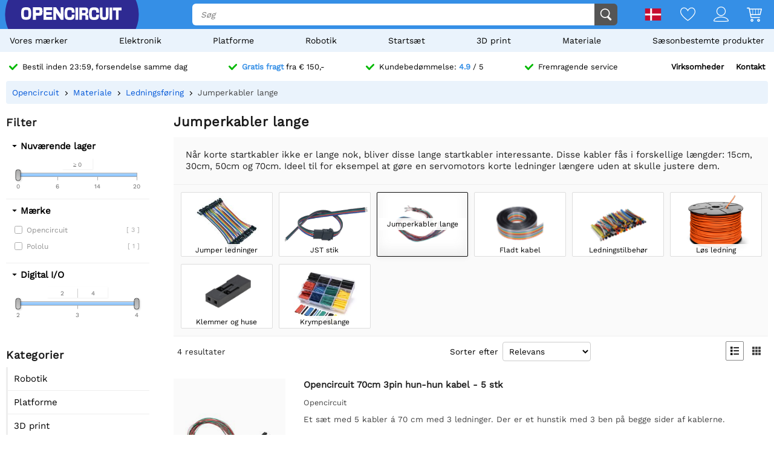

--- FILE ---
content_type: text/html; charset=utf-8
request_url: https://opencircuit.dk/list/jumper-cables-long
body_size: 11229
content:
    <!DOCTYPE HTML><html lang="da"><head><title>K&oslash;b Jumperkabler lange ? - Opencircuit</title><meta charset="utf-8"><meta name="description" content="Når korte startkabler ikke er lange nok, bliver disse lange startkabler interessante. Disse kabler fås i forskellige længder: 15cm, 30cm, 50cm og 70cm. Ideel til for eksempel at gøre en servomotors korte ledninger længere uden at skulle justere dem."><meta name="robots" content="index, follow"><meta name="PageID" content="2045178"><meta name="google-site-verification" content="E7CZrGOOesKHJwWuEG0K_D3XWacCTn_8WLSBsu8IXLQ" /><link rel="search" type="application/opensearchdescription+xml" href="/opensearch.xml" title="Opencircuit Search" />  <meta name="currency" data-symbol="&#8364;" content="EUR"><link href="https://fonts.gstatic.com" rel="preconnect" crossorigin><link rel="preconnect" href="cdn.bodanius.com">   <link rel="canonical" href="https://opencircuit.dk/list/jumper-kabels-lang">   <link rel="alternate" href="https://opencircuit.nl/list/jumper-kabels-lang" hreflang="nl">   <link rel="alternate" href="https://opencircu.it/list/jumper-kabels-lang" hreflang="it">   <link rel="alternate" href="https://opencircuit.be/list/jumper-kabels-lang" hreflang="nl-BE">   <link rel="alternate" href="https://opencircuit.dk/list/jumper-kabels-lang" hreflang="da">   <link rel="alternate" href="https://opencircuit.es/lista/cables-de-puente-largos" hreflang="es">   <link rel="alternate" href="https://opencircuit.fi/list/jumper-kabels-lang" hreflang="fi">   <link rel="alternate" href="https://opencircuit.fr/liste/c&acirc;bles-volants-longs" hreflang="fr">   <link rel="alternate" href="https://opencircuit.pt/list/jumper-kabels-lang" hreflang="pt">   <link rel="alternate" href="https://opencircuit.se/list/jumper-kabels-lang" hreflang="sv">   <link rel="alternate" href="https://opencircuit.shop/list/jumper-cables-long" hreflang="en">  <link rel="alternate" href="https://opencircuit.shop/list/jumper-cables-long" hreflang="x-default">    <meta property="og:site_name" content="Opencircuit"><meta property="og:description" content="Når korte startkabler ikke er lange nok, bliver disse lange startkabler interessante. Disse kabler fås i forskellige længder: 15cm, 30cm, 50cm og 70cm. Ideel til for eksempel at gøre en servomotors korte ledninger længere uden at skulle justere dem."><meta property="og:title" content="K&oslash;b Jumperkabler lange ? - Opencircuit"><meta property="og:type" content="website"><meta property="og:image" content="https://cdn.bodanius.com/media/1/8f5120293_Jumper-kabels-lang_x.png"><meta property="og:url" content="/list/jumper-kabels-lang"><meta name="twitter:card" content="summary_large_image" /><meta name="twitter:site" content="@opencrcuit" /><meta name="twitter:title" content="K&oslash;b Jumperkabler lange ? - Opencircuit" /><meta name="twitter:description" content="Når korte startkabler ikke er lange nok, bliver disse lange startkabler interessante. Disse kabler fås i forskellige længder: 15cm, 30cm, 50cm og 70cm. Ideel til for eksempel at gøre en servomotors korte ledninger længere uden at skulle justere dem." /><meta name="twitter:image" content="https://cdn.bodanius.com/media/1/8f5120293_Jumper-kabels-lang_x.png" /><link rel="shortcut icon" href="/favicon.ico" type="image/x-icon"><link rel="icon" href="/favicon.ico" type="image/x-icon"><link rel="icon" href="/favicon.svg" type="image/svg+xml"><link rel="icon" type="image/png" href="/favicon-32x32.png" sizes="32x32"><link rel="icon" type="image/png" href="/favicon-16x16.png" sizes="16x16"><meta name="msapplication-TileColor" content="#da532c"><meta name="msapplication-TileImage" content="/mstile-144x144.png"><meta name="viewport" content="width=device-width, initial-scale=1"><meta property="fb:app_id" content="203429443197387"><link rel="stylesheet" type="text/css" href="/style/def/30e108278cb713e3a4fef8efc91fe621.css"><script async src="/script/def/05e2bb82622ce72122676d760202a0ca.js"></script><script type="application/ld+json">{"@context":"http://schema.org","@type":"Store","url":"https://opencircuit.dk","telephone":"","address":{"@type": "PostalAddress","addressCountry": "The Netherlands","addressLocality": "Houten","postalCode": "3991CS","streetAddress": "Kaagschip 14"},"name":"Opencircuit","image":"https://cdn.bodanius.com/media/1/0ca159731_headerlogo.svg","logo":"https://cdn.bodanius.com/media/1/0ca159731_headerlogo.svg","email":"info@opencircuit.nl","sameAs":["https://web.facebook.com/OpencircuitNL", "https://www.instagram.com/opencircuitnl", "https://www.linkedin.com/company/opencircuitnl", "https://www.youtube.com/@OpencircuitNL"],"priceRange":["$"]}</script><script type="application/ld+json">{"@context":"http://schema.org","@type":"Organization","url":"https://opencircuit.dk","logo":"https://cdn.bodanius.com/media/1/0ca159731_headerlogo.svg","potentialAction":[{"@type":"SearchAction","target":"https://opencircuit.dk/search/{search_term_string}","query-input":"required name=search_term_string"}]}</script></head><body data-page="productcategory" itemscope itemtype="http://schema.org/WebSite"><meta itemprop="url" content="https://opencircuit.dk/list/jumper-kabels-lang"/><meta itemprop="image primaryImageOfPage" content="https://cdn.bodanius.com/media/1/8f5120293_Jumper-kabels-lang_x.png"><img height="1" width="1" style="display:none" src="https://www.facebook.com/tr?id=667873222452381&ev=PageView&noscript=1"/> <div class="PageMargin"><header class="HeaderDiv"><div class="HeaderContent"><div class="BottomHeader"><a class="HeaderImage" href="/" title="Opencircuit"><span class="big"><svg xmlns="http://www.w3.org/2000/svg" viewBox="0 0 535.4 68.9"><g class="text open" transform="translate(0,-20.8)" fill="#ee1425"><path d="m94.8 20.8h-32v68h15.1v-22.1h18.2c14-0.8 17.3-5.5 17.3-23.1 0-18.2-3.7-22.7-18.6-22.7zm-16.9 14.8h13c6.8 0 7.5 0.8 7.5 8 0 6.6-0.7 7.3-7.5 7.3h-13z"></path><path d="m90.9 35h-13.7v16.6h13.7c7.2 0 8.2-1 8.2-8 0-7.6-1-8.6-8.2-8.6zm0 15.2h-12.3v-14h12.3c6.4 0 6.8 0.6 6.8 7.4 0 6.3-0.4 6.6-6.8 6.6zm0-15.2h-13.7v16.6h13.7c7.2 0 8.2-1 8.2-8 0-7.6-1-8.6-8.2-8.6zm0 15.2h-12.3v-14h12.3c6.4 0 6.8 0.6 6.8 7.4 0 6.3-0.4 6.6-6.8 6.6zm0-15.2h-13.7v16.6h13.7c7.2 0 8.2-1 8.2-8 0-7.6-1-8.6-8.2-8.6zm0 15.2h-12.3v-14h12.3c6.4 0 6.8 0.6 6.8 7.4 0 6.3-0.4 6.6-6.8 6.6zm0-15.2h-13.7v16.6h13.7c7.2 0 8.2-1 8.2-8 0-7.6-1-8.6-8.2-8.6zm0 15.2h-12.3v-14h12.3c6.4 0 6.8 0.6 6.8 7.4 0 6.3-0.4 6.6-6.8 6.6zm4-29.4h-32v68h15v-22.1h18.2c14-0.8 17.3-5.5 17.3-23.1 0-18.2-3.7-22.7-18.6-22.7zm1.2 45h-18.9v22.4h-13.7v-66.8h31.3c14.5 0 18 4.4 18 22 0 17.3-3.3 21.7-16.7 22.6zm-5.2-31h-13.7v16.8h13.7c7.2 0 8.2-1 8.2-8 0-7.6-1-8.6-8.2-8.6zm0 15.4h-12.3v-14h12.3c6.4 0 6.8 0.6 6.8 7.4 0 6.3-0.4 6.6-6.8 6.6zm0-15.2h-13.7v16.6h13.7c7.2 0 8.2-1 8.2-8 0-7.6-1-8.6-8.2-8.6zm0 15.2h-12.3v-14h12.3c6.4 0 6.8 0.6 6.8 7.4 0 6.3-0.4 6.6-6.8 6.6zm0-15.2h-13.7v16.6h13.7c7.2 0 8.2-1 8.2-8 0-7.6-1-8.6-8.2-8.6zm0 15.2h-12.3v-14h12.3c6.4 0 6.8 0.6 6.8 7.4 0 6.3-0.4 6.6-6.8 6.6zm43.3 23v-11.4h28v-14.8h-28v-10.5h30.9v-15.7h-45.8v68h46v-15.5h-31z"></path><path d="m134.2 73.2v-11.4h28v-14.8h-28v-10.5h30.9v-15.7h-45.8v68h46v-15.5h-31zm30.3 15h-44.6v-66.7h44.5v14.3h-30.9v11.8h28v13.6h-28v12.6h31zm46.6-67.4v37.2h-0.5l-24.7-37.2h-14.3v68h15v-37h0.5l24.8 37h14.2v-68z"></path><path d="m211.1 20.8v37.2h-0.5l-24.7-37.2h-14.3v68h15v-37h0.5l24.8 37h14.2v-68zm14.3 67.4h-13.1l-24.8-37h-1.5v37h-13.7v-66.7h13.2l24.5 36.9 0.2 0.2h1.5v-37.1h13.7zm-198.7-67.4c-21.4 0-26.7 6.8-26.7 34 0 27.3 5.3 34 26.7 34 21.3 0 26.6-6.7 26.6-34 0-27.2-5.3-34-26.6-34zm0 53.7c-11 0-12.2-2-12.2-19.7s1.2-19.6 12.2-19.6 12.1 2 12.1 19.6c0 17.8-1.2 19.7-12.1 19.7z"></path></g><path class="text circuit" d="m275.3 65.9h0.1a13.8 14.4 0 0 1-0.1 0zm-5.5-26.1h14.7c0 10.6-1 17.8-4.3 22.2a13.8 14.4 0 0 1-4.9 3.8c-1.4 0.8-2.9 1.4-4.2 1.8h0.3l-2.6 0.5h0.1c-2.6 0.5-4.6 0.5-4.6 0.5-1.8 0.2-4 0.3-6.1 0.3-21.3 0-26.7-6.8-26.7-34.2 0-27.5 5.4-34.2 26.7-34.2 21.2 0 26.4 5.8 26.3 29h-14.7c0.2-13-1-14.5-11.6-14.5-10.8 0-12 2-12 19.7 0 17.8 1.2 19.8 12 19.8 10.6 0 11.8-1.6 11.6-14.7zm28.2-38c-2.7 0-5.5-0.2-8.2 0v66h14v-66.1c-1.8-0.1-4 0.1-5.8 0.2zm90.8 52.6c-10.8 0-12-2-12-19.7s1.2-19.7 12-19.7c10.6 0 11.8 1.4 11.7 14.5h14.7c0-23.1-5.2-29-26.5-29-21.2 0-26.5 6.8-26.5 34.2 0 27.3 5.3 34.2 26.6 34.2s26.5-5.9 26.3-29.1h-14.7c0.2 13.1-1 14.6-11.7 14.6zm63-52.8v39c0 12.5-0.9 13.8-9 13.8s-9-1.4-9-13.8v-39h-14v39c0 22.6 4.6 28.3 23 28.3s23-5.7 23-28.3v-39zm20 0v66.3h14v-66.4h-14zm17.7 0v15.3h16v51h13.9v-51h16v-15.4h-45.9zm-142.5 36.6c7.4-1.2 10.5-6.4 10.5-17.4 0-15.4-3.4-19.2-17.3-19.2h-29.7v66.3h14v-23.4h10.5c7.3 0 8 0.7 8 8v15.4h14.7v-16.4c0-8.5-3.7-12.4-10.6-13.3zm-10.4-7.3h-12v-15h12c6.3 0 7 0.9 7 7.4 0 6.7-0.7 7.6-7 7.6z" fill="#333"></path></svg></span><span class="small"><svg xmlns="http://www.w3.org/2000/svg" viewBox="0 0 109.5 68"><path d="M26.7 0C5.3 0 0 6.8 0 34c0 27.3 5.3 34.1 26.7 34.1 21.3 0 26.6-6.8 26.6-34C53.3 6.8 48 0 26.7 0zm0 53.7c-11 0-12.2-2-12.2-19.7s1.2-19.6 12.2-19.6 12.1 2 12.1 19.6c0 17.8-1.2 19.7-12.1 19.7z" fill="#ee1425"></path><path fill="#333" d="M100.2 64.7h.09-.19zm-5.57-25.73h14.86c0 10.5-1.02 17.5-4.36 21.85-1.34 1.62-3.02 2.91-4.92 3.78-1.49.76-2.97 1.32-4.27 1.7h.28l-2.6.57h.09c-2.69.47-4.64.47-4.64.47-1.86.19-3.99.28-6.22.28-21.45 0-26.93-6.72-26.93-33.67S61.39.39 82.84.39s26.75 5.68 26.65 28.56H94.63c.19-12.86-1.02-14.28-11.79-14.28-10.87 0-12.07 1.89-12.07 19.3 0 17.5 1.21 19.48 12.07 19.48 10.77 0 11.98-1.51 11.79-14.47z"></path></svg></span></a><div class="BottomHeaderCenter"><div class="MenuButton"><span class="fonticon">&#xe96c;</span><span>Menu</span></div><div class="Empty"></div><div class="HeaderSearch"><span><input itemprop="query-input" type="text" name="search_term_string" placeholder="Søg" autocomplete="off" data-searchurl="/search/" required></span><button><svg xmlns="http://www.w3.org/2000/svg" viewBox="0 0 1000 1000"><g><path d="M932.8,850l-201-201c56.4-67.6,90.3-154.5,90.3-249.5C822.2,184.2,647.9,10,432.7,10C217.4,10,43.2,184.2,43.2,399.5C43.2,614.7,217.4,789,432.7,789c61.1,0,119-14.1,170.5-39.1c3,4.7,6.6,9.1,10.7,13.2l203,203c32,32,84,32,116,0C964.8,934,964.8,882,932.8,850z M125.2,399.5C125.2,229.7,262.9,92,432.7,92s307.5,137.7,307.5,307.5c0,169.8-137.8,307.5-307.5,307.5C262.9,707,125.2,569.3,125.2,399.5z"></path></g></svg></button></div></div><div class="BottomHeaderRight"><div><span class="flag">  <img data-src="https://cdn.bodanius.com/resources/images/flagsvg/dk.svg" alt="da" data-hreflang="da"><span class="drop"><span>   <a href="https://opencircuit.nl" title="Hollandsk" data-hreflang="nl"><img data-src="https://cdn.bodanius.com/resources/images/flagsvg/nl.svg" alt="nl"></a>    <a href="https://opencircu.it" title="Italiensk" data-hreflang="it"><img data-src="https://cdn.bodanius.com/resources/images/flagsvg/it.svg" alt="it"></a>    <a href="https://opencircuit.be" title="Hollandsk" data-hreflang="nl-BE"><img data-src="https://cdn.bodanius.com/resources/images/flagsvg/be.svg" alt="nl-BE"></a>      <a href="https://opencircuit.es" title="Spansk" data-hreflang="es"><img data-src="https://cdn.bodanius.com/resources/images/flagsvg/es.svg" alt="es"></a>    <a href="https://opencircuit.fi" title="Finsk" data-hreflang="fi"><img data-src="https://cdn.bodanius.com/resources/images/flagsvg/fi.svg" alt="fi"></a>    <a href="https://opencircuit.fr" title="Fransk" data-hreflang="fr"><img data-src="https://cdn.bodanius.com/resources/images/flagsvg/fr.svg" alt="fr"></a>    <a href="https://opencircuit.pt" title="Portugisisk" data-hreflang="pt"><img data-src="https://cdn.bodanius.com/resources/images/flagsvg/pt.svg" alt="pt"></a>    <a href="https://opencircuit.se" title="Svensk" data-hreflang="sv"><img data-src="https://cdn.bodanius.com/resources/images/flagsvg/se.svg" alt="sv"></a>    <a href="https://opencircuit.shop" title="Engelsk " data-hreflang="en"><img data-src="https://cdn.bodanius.com/resources/images/flagsvg/en.svg" alt="en"></a>   </span></span></span><a href="/wishlist" title="Ønskeliste" class="Link"><svg xmlns="http://www.w3.org/2000/svg" viewBox="0 0 180 160">
  <path fill-rule="evenodd" d="M84.316 21.159C88.03 25.614 90 28.998 90 28.998s1.97-3.384 5.684-7.84C102.843 12.569 116.483 0 135 0c28.125 0 45 25 45 50 0 50-88.875 110-90 110S0 100 0 50C0 24.994 16.875 0 45 0c18.517 0 32.157 12.57 39.316 21.159zM90 46.966l-7.733-13.29-.004-.007-.005-.008v-.001a32.877 32.877 0 00-.543-.863 55.928 55.928 0 00-1.973-2.819 66.754 66.754 0 00-7.798-8.76C65.064 14.771 55.9 9.143 45 9.143 23.269 9.143 9 28.465 9 50c0 9.88 4.463 21.19 12.38 33.191 7.827 11.863 18.44 23.516 29.347 33.882 10.87 10.331 21.808 19.173 30.102 25.431a287.655 287.655 0 009.171 6.66 287.655 287.655 0 009.17-6.66c8.295-6.258 19.233-15.1 30.103-25.431 10.908-10.366 21.52-22.019 29.346-33.882C166.537 71.191 171 59.881 171 50c0-21.53-14.269-40.857-36-40.857-10.901 0-20.065 5.628-26.944 12.076a66.698 66.698 0 00-7.798 8.76 55.755 55.755 0 00-1.972 2.82 32.486 32.486 0 00-.543.862l-.001.001-.005.008-.003.006c0 .001 0 0 0 0L90 46.966z"/>
</svg></a><a href="/inloggen" title="Kontooversigt" class="Link"><svg xmlns="http://www.w3.org/2000/svg" viewBox="0 0 160 160">
  <path fill-rule="evenodd" d="M129 49c0 27.062-21.938 49-49 49S31 76.062 31 49 52.938 0 80 0s49 21.938 49 49zm-8 0c0 22.644-18.356 41-41 41S39 71.644 39 49 57.356 8 80 8s41 18.356 41 41zM160 152.298c0 7.704-34.943 7.703-78.375 7.702h-3.25C34.943 160.001 0 160.002 0 152.298 0 125.624 35.818 106 80 106s80 19.624 80 46.298zm-8.363-3.232l.108-.029c-1.294-8.234-7.524-16.33-19.134-22.938C119.587 118.686 101.019 114 80 114s-39.587 4.686-52.61 12.099c-11.611 6.608-17.84 14.704-19.135 22.938l.108.029c3.247.873 8.448 1.556 15.593 2.025 13.854.91 33.01.909 54.652.909h2.784c21.642 0 40.798.001 54.652-.909 7.145-.469 12.346-1.152 15.593-2.025z"/>
</svg></a><a href="/shoppingcart" title="Indkøbskurv" class="Link"><svg xmlns="http://www.w3.org/2000/svg" viewBox="0 0 32 32"><path d="M31.914 5.4l-2.914 11.6c0 0.139-0.028 0.27-0.078 0.389-0.102 0.24-0.293 0.432-0.532 0.533-0.12 0.051-0.252 0.078-0.39 0.078h-19l0.8 4h17.2c0.553 0 1 0.447 1 1s-0.447 1-1 1h-18c-0.553 0-1-0.447-1-1l-3.8-19h-3.2c-0.552 0-1-0.448-1-1s0.448-1 1-1h4c0.553 0 1 0.448 1 1l0.2 1h24.8c0.553 0 1 0.448 1 1 0 0.143-0.032 0.277-0.086 0.4zM8.6 16h3.4v-10h-5.4l2 10zM18 6h-5v10h5v-10zM24 6h-5v10h5v-10zM25 6v10h2.253l2.533-10h-4.786zM11 26c1.657 0 3 1.344 3 3s-1.343 3-3 3-3-1.344-3-3 1.343-3 3-3zM11 30c0.553 0 1-0.447 1-1s-0.447-1-1-1-1 0.447-1 1 0.447 1 1 1zM25 26c1.657 0 3 1.344 3 3s-1.343 3-3 3-3-1.344-3-3 1.343-3 3-3zM25 30c0.553 0 1-0.447 1-1s-0.447-1-1-1-1 0.447-1 1 0.447 1 1 1z"></path></svg><span data-shoppingamount class="ShoppingcartAmount hidden"></span></a></div></div></div></div><nav><ul class="Mainlist">   <li data-listid="brand"><a href="/brands" data-ajax="true">Vores m&aelig;rker</a></li>  <li data-listid="cat_1655"><a href="/list/elektronica" data-ajax="true">Elektronik</a></li>  <li data-listid="cat_1986"><a href="/list/platformen" data-ajax="true">Platforme</a></li>  <li data-listid="cat_1706"><a href="/list/robotics" data-ajax="true">Robotik</a></li>  <li data-listid="cat_1710"><a href="/list/starter-packs-and-kits" data-ajax="true">Starts&aelig;t</a></li>  <li data-listid="cat_1709"><a href="/list/3d-printing" data-ajax="true">3D print</a></li>  <li data-listid="cat_1652"><a href="/list/materiaal" data-ajax="true">Materiale</a></li>  <li data-listid="cat_2292"><a href="/list/seasonal-products" data-ajax="true">S&aelig;sonbestemte produkter</a></li>  </ul></nav></header>   <div id="MainDiv" class="MainPanel">  <div class="footer_usp header_usp"><div>    <a href="/orderinginformation"><svg class="icon" aria-hidden="true" width="16" height="16" viewBox="0 0 32 32" focusable="false"><path d="M15.1 26.3a3.2 3.2 0 0 1-4.6 0L1 16.3a3.5 3.5 0 0 1 0-4.7 3.2 3.2 0 0 1 4.6 0l7.3 7.6L26.5 5A3.2 3.2 0 0 1 31 5a3.5 3.5 0 0 1 0 4.7L15 26.3z"></path></svg><span>Bestil inden 23:59, forsendelse samme dag</span></a>   <a href="/orderinginformation"><svg class="icon" aria-hidden="true" width="16" height="16" viewBox="0 0 32 32" focusable="false"><path d="M15.1 26.3a3.2 3.2 0 0 1-4.6 0L1 16.3a3.5 3.5 0 0 1 0-4.7 3.2 3.2 0 0 1 4.6 0l7.3 7.6L26.5 5A3.2 3.2 0 0 1 31 5a3.5 3.5 0 0 1 0 4.7L15 26.3z"></path></svg><span><b>Gratis fragt</b> fra &#8364; 150,-</span></a>    <a href="/ratings"><svg class="icon" aria-hidden="true" width="16" height="16" viewBox="0 0 32 32" focusable="false"><path d="M15.1 26.3a3.2 3.2 0 0 1-4.6 0L1 16.3a3.5 3.5 0 0 1 0-4.7 3.2 3.2 0 0 1 4.6 0l7.3 7.6L26.5 5A3.2 3.2 0 0 1 31 5a3.5 3.5 0 0 1 0 4.7L15 26.3z"></path></svg><span>Kundebedømmelse: <b>4.9</b> / 5</span></a>  <a href="/kontakt"><svg class="icon" aria-hidden="true" width="16" height="16" viewBox="0 0 32 32" focusable="false"><path d="M15.1 26.3a3.2 3.2 0 0 1-4.6 0L1 16.3a3.5 3.5 0 0 1 0-4.7 3.2 3.2 0 0 1 4.6 0l7.3 7.6L26.5 5A3.2 3.2 0 0 1 31 5a3.5 3.5 0 0 1 0 4.7L15 26.3z"></path></svg><span>Fremragende service</span></a><span><a href="/businesses">Virksomheder</a><a href="/kontakt">Kontakt</a></span></div></div> <div class="ProductBreadcrumb"><span class="Content"><ol itemscope itemtype="http://schema.org/BreadcrumbList"><li itemprop="itemListElement" itemscope itemtype="http://schema.org/ListItem"><a href="/" data-ajax="true" itemscope itemtype="http://schema.org/Thing" itemprop="item" itemid="/"><span itemprop="name">Opencircuit</span></a><meta itemprop="position" content="1"></li>  <li itemprop="itemListElement" itemscope itemtype="http://schema.org/ListItem"><a href="/list/materiaal" data-ajax="true" itemscope itemtype="http://schema.org/Thing" itemprop="item" itemid="/list/materiaal"><span itemprop="name">Materiale</span></a><meta itemprop="position" content="4"></li>  <li itemprop="itemListElement" itemscope itemtype="http://schema.org/ListItem"><a href="/list/bedrading" data-ajax="true" itemscope itemtype="http://schema.org/Thing" itemprop="item" itemid="/list/bedrading"><span itemprop="name">Ledningsføring</span></a><meta itemprop="position" content="3"></li>  <li itemprop="itemListElement" itemscope itemtype="http://schema.org/ListItem"><a href="/list/jumper-kabels-lang" data-ajax="true" itemscope itemtype="http://schema.org/Thing" itemprop="item" itemid="/list/jumper-kabels-lang"><span itemprop="name">Jumperkabler lange</span></a><meta itemprop="position" content="2"></li>  </ol></span></div> <div class="Table"> <nav class="LeftMenu account_panel"><div class="GroupsMenu Mobile LinkList"><h2>Konto</h2><ul><li data-arrow="true"><a href="/account"><span class="fonticon"></span><span>Kontooversigt</span></a></li></ul></div>   <div class="GroupsMenu PropertyMenu"><h2>Filter</h2>        <div class="Property" data-slider="single" data-propertyid="stock" data-type="2" data-name="Nuværende lager"><span class="Title">Nuværende lager</span><span class="SliderContainer" data-min="0" data-max="20" data-slidermin="" data-slidermax="" data-unit=""></span></div>    <div class="Property" data-propertyid="brand" data-type="1" data-name="Mærke"><span class="Title">Mærke</span><span class="Values">    <label data-name="Opencircuit"><span class="Check"><input type="checkbox" value="45" ></span><span class="Name">Opencircuit <span class="amount">[ 3 ]</span></span></label>     <label data-name="Pololu"><span class="Check"><input type="checkbox" value="1" ></span><span class="Name">Pololu <span class="amount">[ 1 ]</span></span></label>   </span></div>                 <div class="Property Collapsed" data-propertyid="20190" data-type="2" data-name="Digital I/O"><span class="Title">Digital I/O</span><span class="SliderContainer" data-min="2.000000000000" data-max="4.000000000000" data-slidermin="" data-slidermax="" data-unit=""></span></div>          </div>  <div class="GroupsMenu CategoryList"><h2>Kategorier</h2><ul>       <li><span class="NoSelect" data-ecm="1706">Robotik</span>  </li>        <li><span class="NoSelect" data-ecm="1986">Platforme</span>  </li>          <li><span class="NoSelect" data-ecm="1709">3D print</span>  </li>        <li><span class="NoSelect" data-ecm="1655">Elektronik</span>  </li>        <li><span class="NoSelect" data-ecm="1710">Starts&aelig;t</span>  </li>        <li><span class="NoSelect" data-ecm="1652">Materiale</span>  </li>        <li><span class="NoSelect" data-ecm="2292">S&aelig;sonbestemte produkter</span>  </li>    </ul></div> <div class="GroupsMenu">  </div></nav> <section class="ContentWidgets"><div class="ContentPanel ContentPanelWMenu CategoryPage" data-pagetype="productcategory" data-pagejs="|categorypage|b1437"><h1>Jumperkabler lange</h1>  <span class="Desc">Når korte startkabler ikke er lange nok, bliver disse lange startkabler interessante. Disse kabler fås i forskellige længder: 15cm, 30cm, 50cm og 70cm. Ideel til for eksempel at gøre en servomotors korte ledninger længere uden at skulle justere dem.</span>   <div class="RubriekPanel">   <a  title="Jumper ledninger" data-ajax="true" href="/list/jumper-draden"><span data-background="https://cdn.bodanius.com/media/1/964144067_category_x.jpg"><span>Jumper ledninger</span></span></a>    <a  title="JST stik" data-ajax="true" href="/list/jst-connectoren"><span data-background="https://cdn.bodanius.com/media/1/A2G139021_img_x.png"><span>JST stik</span></span></a>    <a  class="Selected" title="Jumperkabler lange" data-ajax="true" href="/list/jumper-kabels-lang"><span data-background="https://cdn.bodanius.com/media/1/8f5120293_Jumper-kabels-lang_x.png"><span>Jumperkabler lange</span></span></a>    <a  title="Fladt kabel" data-ajax="true" href="/list/flatcable"><span data-background="https://cdn.bodanius.com/media/1/e22120419_flatcable_x.png"><span>Fladt kabel</span></span></a>    <a  title="Ledningstilbeh&oslash;r" data-ajax="true" href="/list/bedrading-toebehoren"><span data-background="https://cdn.bodanius.com/media/1/874120451_Toebehoren_x.png"><span>Ledningstilbeh&oslash;r</span></span></a>    <a  title="L&oslash;s ledning" data-ajax="true" href="/list/los-draad"><span data-background="https://cdn.bodanius.com/media/1/602143945_category_x.png"><span>L&oslash;s ledning</span></span></a>    <a  title="Klemmer og huse" data-ajax="true" href="/list/terminals-en-behuizingen"><span data-background="https://cdn.bodanius.com/media/1/783120480_Terminals-en-behuizingen_x.png"><span>Klemmer og huse</span></span></a>    <a  title="Krympeslange" data-ajax="true" href="/list/shrink-tubing"><span data-background="https://cdn.bodanius.com/media/1/3f4147841_category_x.webp"><span>Krympeslange</span></span></a>   </div>   <div class="RubriekHeader"><span class="Results">  <span class="amount">4</span>&nbsp;<span class="single hidden">resultat</span><span class="double">resultater</span>  </span><span class="Sorting"><span>Sorter efter</span><select name="rubrieksort"><option value="5">Relevans</option><option value="1">Navn</option><option value="4">Gennemgå score</option><option value="2">Prisen stiger</option><option value="3">Pris faldende</option></select></span><span class="ListView"><span class="fonticon" data-view="1" title="Listevisning"></span><span class="fonticon" data-view="2" title="Fliseudsigt"></span></span></div> <div class="Filters hidden"></div><input type="hidden" id="productfilter" value="[array]">  <div class="CategoryData" data-catid="1726">   <ul class="ProductInfoList ProductInfoListBig ListView">    <li itemscope itemtype="http://schema.org/Product" data-price="2.2" data-name="Opencircuit 70cm 3pin hun-hun kabel - 5 stk" data-rating="" data-propertys="{&quot;20178&quot;:[70,null],&quot;20190&quot;:[3,null],&quot;20226&quot;:1023}"><div class="img"><meta itemprop="image" content="https://cdn.bodanius.com/media/1/09b100503_70cm-3pin-female-female-kabel_900x600.jpg"><a class="Image" data-background="https://cdn.bodanius.com/media/1/09b100503_70cm-3pin-female-female-kabel_x.jpg" href="/product/70cm-3pin-female-female-kabel" data-ajax="true" title="Opencircuit 70cm 3pin hun-hun kabel - 5 stk">          </a>   </div><div class="desc"><meta itemprop="productID" content='10341'/><meta itemprop="url" content='/product/70cm-3pin-female-female-kabel'/><a class="productinfo" href="/product/70cm-3pin-female-female-kabel" data-ajax="true" title="Opencircuit 70cm 3pin hun-hun kabel - 5 stk"><span itemprop="name" class="title">Opencircuit 70cm 3pin hun-hun kabel - 5 stk</span> <span class="brand">Opencircuit </span>  <span class="description">Et sæt med 5 kabler á 70 cm med 3 ledninger. Der er et hunstik med 3 ben på begge sider af kablerne.</span></a>  <span class="propertyselect"></span><div class="PriceContainer" itemprop="offers" itemscope itemtype="http://schema.org/Offer">  <span class="Availability green">  <link itemprop="availability" href="http://schema.org/InStock" />På lager </span> <div class="Container">    <span class="Price"><meta itemprop="priceCurrency" content="EUR" /><meta itemprop="price" itemprop="priceCurrency" content="2.2" /><span>&#8364; 2,20</span>   <span class="Vat"> Inkl. moms </span>  </span>  </div></div>  <div class="addshoppingcartrow">  <span class="productamount"><span class="sub"><svg xmlns="http://www.w3.org/2000/svg" viewBox="0 0 160 160">
  <path d="M0 80a4 4 0 014-4h152a4 4 0 010 8H4a4 4 0 01-4-4z"/>
</svg>
</span><span><input id="productamount" type="text" value="1" data-min="1" data-max="9999" /></span><span class="add"><svg xmlns="http://www.w3.org/2000/svg" viewBox="0 0 160 160">
  <path d="M84 4a4 4 0 00-8 0v72H4a4 4 0 000 8h72v72a4 4 0 008 0V84h72a4 4 0 000-8H84V4z"/>
</svg>
</span></span> <button type="button" class="YellowButton" title="Tilføj til indkøbskurv" data-productid="10341"><svg xmlns="http://www.w3.org/2000/svg" viewBox="0 0 32 32"><path d="M31.914 5.4l-2.914 11.6c0 0.139-0.028 0.27-0.078 0.389-0.102 0.24-0.293 0.432-0.532 0.533-0.12 0.051-0.252 0.078-0.39 0.078h-19l0.8 4h17.2c0.553 0 1 0.447 1 1s-0.447 1-1 1h-18c-0.553 0-1-0.447-1-1l-3.8-19h-3.2c-0.552 0-1-0.448-1-1s0.448-1 1-1h4c0.553 0 1 0.448 1 1l0.2 1h24.8c0.553 0 1 0.448 1 1 0 0.143-0.032 0.277-0.086 0.4zM8.6 16h3.4v-10h-5.4l2 10zM18 6h-5v10h5v-10zM24 6h-5v10h5v-10zM25 6v10h2.253l2.533-10h-4.786zM11 26c1.657 0 3 1.344 3 3s-1.343 3-3 3-3-1.344-3-3 1.343-3 3-3zM11 30c0.553 0 1-0.447 1-1s-0.447-1-1-1-1 0.447-1 1 0.447 1 1 1zM25 26c1.657 0 3 1.344 3 3s-1.343 3-3 3-3-1.344-3-3 1.343-3 3-3zM25 30c0.553 0 1-0.447 1-1s-0.447-1-1-1-1 0.447-1 1 0.447 1 1 1z"></path></svg></button>  <span data-wishlist="10341" data-wishlisted="" class="Wishlist NoSelect"><svg xmlns="http://www.w3.org/2000/svg" viewBox="0 0 180 160">
  <path fill-rule="evenodd" d="M84.316 21.159C88.03 25.614 90 28.998 90 28.998s1.97-3.384 5.684-7.84C102.843 12.569 116.483 0 135 0c28.125 0 45 25 45 50 0 50-88.875 110-90 110S0 100 0 50C0 24.994 16.875 0 45 0c18.517 0 32.157 12.57 39.316 21.159zM90 46.966l-7.733-13.29-.004-.007-.005-.008v-.001a32.877 32.877 0 00-.543-.863 55.928 55.928 0 00-1.973-2.819 66.754 66.754 0 00-7.798-8.76C65.064 14.771 55.9 9.143 45 9.143 23.269 9.143 9 28.465 9 50c0 9.88 4.463 21.19 12.38 33.191 7.827 11.863 18.44 23.516 29.347 33.882 10.87 10.331 21.808 19.173 30.102 25.431a287.655 287.655 0 009.171 6.66 287.655 287.655 0 009.17-6.66c8.295-6.258 19.233-15.1 30.103-25.431 10.908-10.366 21.52-22.019 29.346-33.882C166.537 71.191 171 59.881 171 50c0-21.53-14.269-40.857-36-40.857-10.901 0-20.065 5.628-26.944 12.076a66.698 66.698 0 00-7.798 8.76 55.755 55.755 0 00-1.972 2.82 32.486 32.486 0 00-.543.862l-.001.001-.005.008-.003.006c0 .001 0 0 0 0L90 46.966z"/>
</svg></span>  </div>  </div></li>     <li itemscope itemtype="http://schema.org/Product" data-price="3.5" data-name="Opencircuit 70cm 2pin hun-hun kabler - 5 stk" data-rating="" data-propertys="{&quot;20178&quot;:[70,null],&quot;20190&quot;:[2,null],&quot;20226&quot;:1023}"><div class="img"><meta itemprop="image" content="https://cdn.bodanius.com/media/1/692101929_70cm-2pin-female-female-kabel_900x600.jpg"><a class="Image" data-background="https://cdn.bodanius.com/media/1/692101929_70cm-2pin-female-female-kabel_x.jpg" href="/product/70cm-2pin-female-female-kabel" data-ajax="true" title="Opencircuit 70cm 2pin hun-hun kabler - 5 stk">          </a>   </div><div class="desc"><meta itemprop="productID" content='11156'/><meta itemprop="url" content='/product/70cm-2pin-female-female-kabel'/><a class="productinfo" href="/product/70cm-2pin-female-female-kabel" data-ajax="true" title="Opencircuit 70cm 2pin hun-hun kabler - 5 stk"><span itemprop="name" class="title">Opencircuit 70cm 2pin hun-hun kabler - 5 stk</span> <span class="brand">Opencircuit </span>  <span class="description">Dette er et sæt med 5 hun-hun kabler med en længde på 70 cm, disse kabler har 2 ledninger. Der er hunstik med 2 ben på begge sider Egenskaber: Længde: 70cm Hun til hunPin nummer: 2Pin Passer til: Arduino , 3D Printer</span></a>  <span class="propertyselect"></span><div class="PriceContainer" itemprop="offers" itemscope itemtype="http://schema.org/Offer">  <span class="Availability green">  <link itemprop="availability" href="http://schema.org/InStock" />På lager </span> <div class="Container">    <span class="Price"><meta itemprop="priceCurrency" content="EUR" /><meta itemprop="price" itemprop="priceCurrency" content="3.5" /><span>&#8364; 3,50</span>   <span class="Vat"> Inkl. moms </span>  </span>  </div></div>  <div class="addshoppingcartrow">  <span class="productamount"><span class="sub"><svg xmlns="http://www.w3.org/2000/svg" viewBox="0 0 160 160">
  <path d="M0 80a4 4 0 014-4h152a4 4 0 010 8H4a4 4 0 01-4-4z"/>
</svg>
</span><span><input id="productamount" type="text" value="1" data-min="1" data-max="9999" /></span><span class="add"><svg xmlns="http://www.w3.org/2000/svg" viewBox="0 0 160 160">
  <path d="M84 4a4 4 0 00-8 0v72H4a4 4 0 000 8h72v72a4 4 0 008 0V84h72a4 4 0 000-8H84V4z"/>
</svg>
</span></span> <button type="button" class="YellowButton" title="Tilføj til indkøbskurv" data-productid="11156"><svg xmlns="http://www.w3.org/2000/svg" viewBox="0 0 32 32"><path d="M31.914 5.4l-2.914 11.6c0 0.139-0.028 0.27-0.078 0.389-0.102 0.24-0.293 0.432-0.532 0.533-0.12 0.051-0.252 0.078-0.39 0.078h-19l0.8 4h17.2c0.553 0 1 0.447 1 1s-0.447 1-1 1h-18c-0.553 0-1-0.447-1-1l-3.8-19h-3.2c-0.552 0-1-0.448-1-1s0.448-1 1-1h4c0.553 0 1 0.448 1 1l0.2 1h24.8c0.553 0 1 0.448 1 1 0 0.143-0.032 0.277-0.086 0.4zM8.6 16h3.4v-10h-5.4l2 10zM18 6h-5v10h5v-10zM24 6h-5v10h5v-10zM25 6v10h2.253l2.533-10h-4.786zM11 26c1.657 0 3 1.344 3 3s-1.343 3-3 3-3-1.344-3-3 1.343-3 3-3zM11 30c0.553 0 1-0.447 1-1s-0.447-1-1-1-1 0.447-1 1 0.447 1 1 1zM25 26c1.657 0 3 1.344 3 3s-1.343 3-3 3-3-1.344-3-3 1.343-3 3-3zM25 30c0.553 0 1-0.447 1-1s-0.447-1-1-1-1 0.447-1 1 0.447 1 1 1z"></path></svg></button>  <span data-wishlist="11156" data-wishlisted="" class="Wishlist NoSelect"><svg xmlns="http://www.w3.org/2000/svg" viewBox="0 0 180 160">
  <path fill-rule="evenodd" d="M84.316 21.159C88.03 25.614 90 28.998 90 28.998s1.97-3.384 5.684-7.84C102.843 12.569 116.483 0 135 0c28.125 0 45 25 45 50 0 50-88.875 110-90 110S0 100 0 50C0 24.994 16.875 0 45 0c18.517 0 32.157 12.57 39.316 21.159zM90 46.966l-7.733-13.29-.004-.007-.005-.008v-.001a32.877 32.877 0 00-.543-.863 55.928 55.928 0 00-1.973-2.819 66.754 66.754 0 00-7.798-8.76C65.064 14.771 55.9 9.143 45 9.143 23.269 9.143 9 28.465 9 50c0 9.88 4.463 21.19 12.38 33.191 7.827 11.863 18.44 23.516 29.347 33.882 10.87 10.331 21.808 19.173 30.102 25.431a287.655 287.655 0 009.171 6.66 287.655 287.655 0 009.17-6.66c8.295-6.258 19.233-15.1 30.103-25.431 10.908-10.366 21.52-22.019 29.346-33.882C166.537 71.191 171 59.881 171 50c0-21.53-14.269-40.857-36-40.857-10.901 0-20.065 5.628-26.944 12.076a66.698 66.698 0 00-7.798 8.76 55.755 55.755 0 00-1.972 2.82 32.486 32.486 0 00-.543.862l-.001.001-.005.008-.003.006c0 .001 0 0 0 0L90 46.966z"/>
</svg></span>  </div>  </div></li>     <li itemscope itemtype="http://schema.org/Product" data-price="3.85" data-name="Pololu B&aring;ndkabel med pr&aelig;-krympede terminaler 10-farvet FF 12&quot; (30 cm)" data-rating="" data-propertys=""><div class="img"><meta itemprop="image" content="https://cdn.bodanius.com/media/1/28b148477_ribbon-cable-pre-crimped-terminals-10-color-f_900x600.jpg"><a class="Image" data-background="https://cdn.bodanius.com/media/1/28b148477_ribbon-cable-pre-crimped-terminals-10-color-f_x.jpg" href="/product/ribbon-cable-pre-crimped-terminals-10-color-f" data-ajax="true" title="Pololu B&aring;ndkabel med pr&aelig;-krympede terminaler 10-farvet FF 12&quot; (30 cm)">          </a>   </div><div class="desc"><meta itemprop="productID" content='58433'/><meta itemprop="url" content='/product/ribbon-cable-pre-crimped-terminals-10-color-f'/><a class="productinfo" href="/product/ribbon-cable-pre-crimped-terminals-10-color-f" data-ajax="true" title="Pololu B&aring;ndkabel med pr&aelig;-krympede terminaler 10-farvet FF 12&quot; (30 cm)"><span itemprop="name" class="title">Pololu Båndkabel med præ-krympede terminaler 10-farvet FF 12" (30 cm)</span> <span class="brand">Pololu #4578</span>  <span class="description">Disse 12" (30 cm) førsteklasses jumperledninger er lavet af 26 AWG-strenget kobberbåndkabel med hun-crimpstifter i begge ender.</span></a>  <span class="propertyselect"></span><div class="PriceContainer" itemprop="offers" itemscope itemtype="http://schema.org/Offer">  <span class="Availability green">  <link itemprop="availability" href="http://schema.org/InStock" />På lager </span> <div class="Container">    <span class="Price"><meta itemprop="priceCurrency" content="EUR" /><meta itemprop="price" itemprop="priceCurrency" content="3.85" /><span>&#8364; 3,85</span>   <span class="Vat"> Inkl. moms </span>  </span>  </div></div>  <div class="addshoppingcartrow">  <span class="productamount"><span class="sub"><svg xmlns="http://www.w3.org/2000/svg" viewBox="0 0 160 160">
  <path d="M0 80a4 4 0 014-4h152a4 4 0 010 8H4a4 4 0 01-4-4z"/>
</svg>
</span><span><input id="productamount" type="text" value="1" data-min="1" data-max="9999" /></span><span class="add"><svg xmlns="http://www.w3.org/2000/svg" viewBox="0 0 160 160">
  <path d="M84 4a4 4 0 00-8 0v72H4a4 4 0 000 8h72v72a4 4 0 008 0V84h72a4 4 0 000-8H84V4z"/>
</svg>
</span></span> <button type="button" class="YellowButton" title="Tilføj til indkøbskurv" data-productid="58433"><svg xmlns="http://www.w3.org/2000/svg" viewBox="0 0 32 32"><path d="M31.914 5.4l-2.914 11.6c0 0.139-0.028 0.27-0.078 0.389-0.102 0.24-0.293 0.432-0.532 0.533-0.12 0.051-0.252 0.078-0.39 0.078h-19l0.8 4h17.2c0.553 0 1 0.447 1 1s-0.447 1-1 1h-18c-0.553 0-1-0.447-1-1l-3.8-19h-3.2c-0.552 0-1-0.448-1-1s0.448-1 1-1h4c0.553 0 1 0.448 1 1l0.2 1h24.8c0.553 0 1 0.448 1 1 0 0.143-0.032 0.277-0.086 0.4zM8.6 16h3.4v-10h-5.4l2 10zM18 6h-5v10h5v-10zM24 6h-5v10h5v-10zM25 6v10h2.253l2.533-10h-4.786zM11 26c1.657 0 3 1.344 3 3s-1.343 3-3 3-3-1.344-3-3 1.343-3 3-3zM11 30c0.553 0 1-0.447 1-1s-0.447-1-1-1-1 0.447-1 1 0.447 1 1 1zM25 26c1.657 0 3 1.344 3 3s-1.343 3-3 3-3-1.344-3-3 1.343-3 3-3zM25 30c0.553 0 1-0.447 1-1s-0.447-1-1-1-1 0.447-1 1 0.447 1 1 1z"></path></svg></button>  <span data-wishlist="58433" data-wishlisted="" class="Wishlist NoSelect"><svg xmlns="http://www.w3.org/2000/svg" viewBox="0 0 180 160">
  <path fill-rule="evenodd" d="M84.316 21.159C88.03 25.614 90 28.998 90 28.998s1.97-3.384 5.684-7.84C102.843 12.569 116.483 0 135 0c28.125 0 45 25 45 50 0 50-88.875 110-90 110S0 100 0 50C0 24.994 16.875 0 45 0c18.517 0 32.157 12.57 39.316 21.159zM90 46.966l-7.733-13.29-.004-.007-.005-.008v-.001a32.877 32.877 0 00-.543-.863 55.928 55.928 0 00-1.973-2.819 66.754 66.754 0 00-7.798-8.76C65.064 14.771 55.9 9.143 45 9.143 23.269 9.143 9 28.465 9 50c0 9.88 4.463 21.19 12.38 33.191 7.827 11.863 18.44 23.516 29.347 33.882 10.87 10.331 21.808 19.173 30.102 25.431a287.655 287.655 0 009.171 6.66 287.655 287.655 0 009.17-6.66c8.295-6.258 19.233-15.1 30.103-25.431 10.908-10.366 21.52-22.019 29.346-33.882C166.537 71.191 171 59.881 171 50c0-21.53-14.269-40.857-36-40.857-10.901 0-20.065 5.628-26.944 12.076a66.698 66.698 0 00-7.798 8.76 55.755 55.755 0 00-1.972 2.82 32.486 32.486 0 00-.543.862l-.001.001-.005.008-.003.006c0 .001 0 0 0 0L90 46.966z"/>
</svg></span>  </div>  </div></li>     <li itemscope itemtype="http://schema.org/Product" data-price="4.15" data-name="Opencircuit 70cm 4pin hun-hun kabel - 5 stk" data-rating="" data-propertys="{&quot;20178&quot;:[70,null],&quot;20190&quot;:[4,null],&quot;20226&quot;:1023}"><div class="img"><meta itemprop="image" content="https://cdn.bodanius.com/media/1/5af102247_70cm-4pin-female-female-kabel_900x600.jpg"><a class="Image" data-background="https://cdn.bodanius.com/media/1/5af102247_70cm-4pin-female-female-kabel_x.jpg" href="/product/70cm-4pin-female-female-kabel" data-ajax="true" title="Opencircuit 70cm 4pin hun-hun kabel - 5 stk">          </a>   </div><div class="desc"><meta itemprop="productID" content='11372'/><meta itemprop="url" content='/product/70cm-4pin-female-female-kabel'/><a class="productinfo" href="/product/70cm-4pin-female-female-kabel" data-ajax="true" title="Opencircuit 70cm 4pin hun-hun kabel - 5 stk"><span itemprop="name" class="title">Opencircuit 70cm 4pin hun-hun kabel - 5 stk</span> <span class="brand">Opencircuit </span>  <span class="description">Dette er et sæt med 5 hun-hun kabler med en længde på 70 cm, disse kabler har 4 ledninger. Der er hunstik med 4 ben på begge sider Egenskaber: Længde: 70cm Hun til hunPin nummer: 4Pin Passer til: Arduino , 3D Printer</span></a>  <span class="propertyselect"></span><div class="PriceContainer" itemprop="offers" itemscope itemtype="http://schema.org/Offer">  <span class="Availability green">   <link itemprop="availability" href="http://schema.org/InStock"/>Leveret i 14 til 30 dage  </span> <div class="Container">    <span class="Price"><meta itemprop="priceCurrency" content="EUR" /><meta itemprop="price" itemprop="priceCurrency" content="4.15" /><span>&#8364; 4,15</span>   <span class="Vat"> Inkl. moms </span>  </span>  </div></div>  <div class="addshoppingcartrow">  <span class="productamount"><span class="sub"><svg xmlns="http://www.w3.org/2000/svg" viewBox="0 0 160 160">
  <path d="M0 80a4 4 0 014-4h152a4 4 0 010 8H4a4 4 0 01-4-4z"/>
</svg>
</span><span><input id="productamount" type="text" value="1" data-min="1" data-max="9999" /></span><span class="add"><svg xmlns="http://www.w3.org/2000/svg" viewBox="0 0 160 160">
  <path d="M84 4a4 4 0 00-8 0v72H4a4 4 0 000 8h72v72a4 4 0 008 0V84h72a4 4 0 000-8H84V4z"/>
</svg>
</span></span> <button type="button" class="YellowButton" title="Tilføj til indkøbskurv" data-productid="11372"><svg xmlns="http://www.w3.org/2000/svg" viewBox="0 0 32 32"><path d="M31.914 5.4l-2.914 11.6c0 0.139-0.028 0.27-0.078 0.389-0.102 0.24-0.293 0.432-0.532 0.533-0.12 0.051-0.252 0.078-0.39 0.078h-19l0.8 4h17.2c0.553 0 1 0.447 1 1s-0.447 1-1 1h-18c-0.553 0-1-0.447-1-1l-3.8-19h-3.2c-0.552 0-1-0.448-1-1s0.448-1 1-1h4c0.553 0 1 0.448 1 1l0.2 1h24.8c0.553 0 1 0.448 1 1 0 0.143-0.032 0.277-0.086 0.4zM8.6 16h3.4v-10h-5.4l2 10zM18 6h-5v10h5v-10zM24 6h-5v10h5v-10zM25 6v10h2.253l2.533-10h-4.786zM11 26c1.657 0 3 1.344 3 3s-1.343 3-3 3-3-1.344-3-3 1.343-3 3-3zM11 30c0.553 0 1-0.447 1-1s-0.447-1-1-1-1 0.447-1 1 0.447 1 1 1zM25 26c1.657 0 3 1.344 3 3s-1.343 3-3 3-3-1.344-3-3 1.343-3 3-3zM25 30c0.553 0 1-0.447 1-1s-0.447-1-1-1-1 0.447-1 1 0.447 1 1 1z"></path></svg></button>  <span data-wishlist="11372" data-wishlisted="" class="Wishlist NoSelect"><svg xmlns="http://www.w3.org/2000/svg" viewBox="0 0 180 160">
  <path fill-rule="evenodd" d="M84.316 21.159C88.03 25.614 90 28.998 90 28.998s1.97-3.384 5.684-7.84C102.843 12.569 116.483 0 135 0c28.125 0 45 25 45 50 0 50-88.875 110-90 110S0 100 0 50C0 24.994 16.875 0 45 0c18.517 0 32.157 12.57 39.316 21.159zM90 46.966l-7.733-13.29-.004-.007-.005-.008v-.001a32.877 32.877 0 00-.543-.863 55.928 55.928 0 00-1.973-2.819 66.754 66.754 0 00-7.798-8.76C65.064 14.771 55.9 9.143 45 9.143 23.269 9.143 9 28.465 9 50c0 9.88 4.463 21.19 12.38 33.191 7.827 11.863 18.44 23.516 29.347 33.882 10.87 10.331 21.808 19.173 30.102 25.431a287.655 287.655 0 009.171 6.66 287.655 287.655 0 009.17-6.66c8.295-6.258 19.233-15.1 30.103-25.431 10.908-10.366 21.52-22.019 29.346-33.882C166.537 71.191 171 59.881 171 50c0-21.53-14.269-40.857-36-40.857-10.901 0-20.065 5.628-26.944 12.076a66.698 66.698 0 00-7.798 8.76 55.755 55.755 0 00-1.972 2.82 32.486 32.486 0 00-.543.862l-.001.001-.005.008-.003.006c0 .001 0 0 0 0L90 46.966z"/>
</svg></span>  </div>  </div></li>   </ul> </div>  <br><br><span class="Desc">   <h2>Den 3 mest populære Jumperkabler lange</h2>      <div class="AddonProductInfoList"><span class="fonticon next"></span><span class="fonticon prev"></span><ul> <li><a href="/product/70cm-3pin-female-female-kabel" data-ajax="true"><span class="top">        <span data-wishlist="10341" data-wishlisted="" class="Wish NoSelect"><svg xmlns="http://www.w3.org/2000/svg" viewBox="0 0 180 160">
  <path fill-rule="evenodd" d="M84.316 21.159C88.03 25.614 90 28.998 90 28.998s1.97-3.384 5.684-7.84C102.843 12.569 116.483 0 135 0c28.125 0 45 25 45 50 0 50-88.875 110-90 110S0 100 0 50C0 24.994 16.875 0 45 0c18.517 0 32.157 12.57 39.316 21.159zM90 46.966l-7.733-13.29-.004-.007-.005-.008v-.001a32.877 32.877 0 00-.543-.863 55.928 55.928 0 00-1.973-2.819 66.754 66.754 0 00-7.798-8.76C65.064 14.771 55.9 9.143 45 9.143 23.269 9.143 9 28.465 9 50c0 9.88 4.463 21.19 12.38 33.191 7.827 11.863 18.44 23.516 29.347 33.882 10.87 10.331 21.808 19.173 30.102 25.431a287.655 287.655 0 009.171 6.66 287.655 287.655 0 009.17-6.66c8.295-6.258 19.233-15.1 30.103-25.431 10.908-10.366 21.52-22.019 29.346-33.882C166.537 71.191 171 59.881 171 50c0-21.53-14.269-40.857-36-40.857-10.901 0-20.065 5.628-26.944 12.076a66.698 66.698 0 00-7.798 8.76 55.755 55.755 0 00-1.972 2.82 32.486 32.486 0 00-.543.862l-.001.001-.005.008-.003.006c0 .001 0 0 0 0L90 46.966z"/>
</svg></span>   <span class="multiplier">5 pieces</span>   <span class="stock">På lager</span>  <span class="img" id="Productimage10341" data-background="https://cdn.bodanius.com/media/1/09b100503_70cm-3pin-female-female-kabel_xxx.jpg"></span>     </span><span class="Bottom"><span class="title">     Opencircuit 70cm 3pin hun-hun kabel - 5 stk </span><span class="PriceContainer">    <span class="Price">&#8364; 2,20</span>  </span><span class="account_btn">Se produkt</span></span></a></li><li><a href="/product/70cm-2pin-female-female-kabel" data-ajax="true"><span class="top">        <span data-wishlist="11156" data-wishlisted="" class="Wish NoSelect"><svg xmlns="http://www.w3.org/2000/svg" viewBox="0 0 180 160">
  <path fill-rule="evenodd" d="M84.316 21.159C88.03 25.614 90 28.998 90 28.998s1.97-3.384 5.684-7.84C102.843 12.569 116.483 0 135 0c28.125 0 45 25 45 50 0 50-88.875 110-90 110S0 100 0 50C0 24.994 16.875 0 45 0c18.517 0 32.157 12.57 39.316 21.159zM90 46.966l-7.733-13.29-.004-.007-.005-.008v-.001a32.877 32.877 0 00-.543-.863 55.928 55.928 0 00-1.973-2.819 66.754 66.754 0 00-7.798-8.76C65.064 14.771 55.9 9.143 45 9.143 23.269 9.143 9 28.465 9 50c0 9.88 4.463 21.19 12.38 33.191 7.827 11.863 18.44 23.516 29.347 33.882 10.87 10.331 21.808 19.173 30.102 25.431a287.655 287.655 0 009.171 6.66 287.655 287.655 0 009.17-6.66c8.295-6.258 19.233-15.1 30.103-25.431 10.908-10.366 21.52-22.019 29.346-33.882C166.537 71.191 171 59.881 171 50c0-21.53-14.269-40.857-36-40.857-10.901 0-20.065 5.628-26.944 12.076a66.698 66.698 0 00-7.798 8.76 55.755 55.755 0 00-1.972 2.82 32.486 32.486 0 00-.543.862l-.001.001-.005.008-.003.006c0 .001 0 0 0 0L90 46.966z"/>
</svg></span>   <span class="multiplier">5 pieces</span>   <span class="stock">På lager</span>  <span class="img" id="Productimage11156" data-background="https://cdn.bodanius.com/media/1/692101929_70cm-2pin-female-female-kabel_xxx.jpg"></span>     </span><span class="Bottom"><span class="title">     Opencircuit 70cm 2pin hun-hun kabler - 5 stk </span><span class="PriceContainer">    <span class="Price">&#8364; 3,50</span>  </span><span class="account_btn">Se produkt</span></span></a></li><li><a href="/product/ribbon-cable-pre-crimped-terminals-10-color-f" data-ajax="true"><span class="top">        <span data-wishlist="58433" data-wishlisted="" class="Wish NoSelect"><svg xmlns="http://www.w3.org/2000/svg" viewBox="0 0 180 160">
  <path fill-rule="evenodd" d="M84.316 21.159C88.03 25.614 90 28.998 90 28.998s1.97-3.384 5.684-7.84C102.843 12.569 116.483 0 135 0c28.125 0 45 25 45 50 0 50-88.875 110-90 110S0 100 0 50C0 24.994 16.875 0 45 0c18.517 0 32.157 12.57 39.316 21.159zM90 46.966l-7.733-13.29-.004-.007-.005-.008v-.001a32.877 32.877 0 00-.543-.863 55.928 55.928 0 00-1.973-2.819 66.754 66.754 0 00-7.798-8.76C65.064 14.771 55.9 9.143 45 9.143 23.269 9.143 9 28.465 9 50c0 9.88 4.463 21.19 12.38 33.191 7.827 11.863 18.44 23.516 29.347 33.882 10.87 10.331 21.808 19.173 30.102 25.431a287.655 287.655 0 009.171 6.66 287.655 287.655 0 009.17-6.66c8.295-6.258 19.233-15.1 30.103-25.431 10.908-10.366 21.52-22.019 29.346-33.882C166.537 71.191 171 59.881 171 50c0-21.53-14.269-40.857-36-40.857-10.901 0-20.065 5.628-26.944 12.076a66.698 66.698 0 00-7.798 8.76 55.755 55.755 0 00-1.972 2.82 32.486 32.486 0 00-.543.862l-.001.001-.005.008-.003.006c0 .001 0 0 0 0L90 46.966z"/>
</svg></span>    <span class="stock">På lager</span>  <span class="img" id="Productimage58433" data-background="https://cdn.bodanius.com/media/1/28b148477_ribbon-cable-pre-crimped-terminals-10-color-f_xxx.jpg"></span>     </span><span class="Bottom"><span class="title">     Pololu Båndkabel med præ-krympede terminaler 10-farvet FF 12" (30 cm) </span><span class="PriceContainer">    <span class="Price">&#8364; 3,85</span>  </span><span class="account_btn">Se produkt</span></span></a></li> </ul>  </div>   </span><br><br><br>     </div></section></div>  </div><div class="footer_usp"><div>    <a href="/orderinginformation"><svg class="icon" aria-hidden="true" width="16" height="16" viewBox="0 0 32 32" focusable="false"><path d="M15.1 26.3a3.2 3.2 0 0 1-4.6 0L1 16.3a3.5 3.5 0 0 1 0-4.7 3.2 3.2 0 0 1 4.6 0l7.3 7.6L26.5 5A3.2 3.2 0 0 1 31 5a3.5 3.5 0 0 1 0 4.7L15 26.3z"></path></svg><span>Bestil inden 23:59, forsendelse samme dag</span></a>   <a href="/orderinginformation"><svg class="icon" aria-hidden="true" width="16" height="16" viewBox="0 0 32 32" focusable="false"><path d="M15.1 26.3a3.2 3.2 0 0 1-4.6 0L1 16.3a3.5 3.5 0 0 1 0-4.7 3.2 3.2 0 0 1 4.6 0l7.3 7.6L26.5 5A3.2 3.2 0 0 1 31 5a3.5 3.5 0 0 1 0 4.7L15 26.3z"></path></svg><span><b>Gratis fragt</b> fra &#8364; 150,-</span></a>    <a href="/ratings"><svg class="icon" aria-hidden="true" width="16" height="16" viewBox="0 0 32 32" focusable="false"><path d="M15.1 26.3a3.2 3.2 0 0 1-4.6 0L1 16.3a3.5 3.5 0 0 1 0-4.7 3.2 3.2 0 0 1 4.6 0l7.3 7.6L26.5 5A3.2 3.2 0 0 1 31 5a3.5 3.5 0 0 1 0 4.7L15 26.3z"></path></svg><span>Kundebedømmelse: <b>4.9</b> / 5</span></a>  <a href="/kontakt"><svg class="icon" aria-hidden="true" width="16" height="16" viewBox="0 0 32 32" focusable="false"><path d="M15.1 26.3a3.2 3.2 0 0 1-4.6 0L1 16.3a3.5 3.5 0 0 1 0-4.7 3.2 3.2 0 0 1 4.6 0l7.3 7.6L26.5 5A3.2 3.2 0 0 1 31 5a3.5 3.5 0 0 1 0 4.7L15 26.3z"></path></svg><span>Fremragende service</span></a></div></div><footer><div class="Items topcontent"><div class="FooterBlock"><div>  <h3>Opencircuit Danmark</h3> Opencircuit sælger elektroniske komponenter og moduler til prototyping, uddannelsesprojekter og hjemmeautomatisering. </div></div><div class="FooterBlock"><div><h3>Kunde service</h3><a href="/businesses">Virksomheder</a><a href="/kontakt">Kontakt</a> info@opencircuit.nl<br> +31 850014013 </div></div><div class="FooterBlock"><div><h3>Socials</h3><div class="social">  <a href="https://web.facebook.com/OpencircuitNL" target="blank"><img data-src="https://cdn.bodanius.com/resources/static/32/crop/-/Facebook.svg" alt="Facebook" title="Facebook"></a>  <a href="https://www.instagram.com/opencircuitnl" target="blank"><img data-src="https://cdn.bodanius.com/resources/static/33/crop/-/Instagram.svg" alt="Instagram" title="Instagram"></a>  <a href="https://www.linkedin.com/company/opencircuitnl" target="blank"><img data-src="https://cdn.bodanius.com/resources/static/38/crop/-/LinkedIn.svg" alt="LinkedIn" title="LinkedIn"></a>  <a href="https://www.youtube.com/@OpencircuitNL" target="blank"><img data-src="https://cdn.bodanius.com/resources/static/36/crop/-/YouTube.svg" alt="YouTube" title="YouTube"></a>  </div></div></div><div class="FooterBlock"><div> <img class="mascot" alt="opencircuit mascot" data-src="https://cdn.bodanius.com/media/1/417147070_item.svg"></div></div></div><div class="Items bottomcontent">  <div class="FooterBlock"><div><h3><a href="/orderinginformation">Information</a></h3>  <a href="/orderinginformation" data-ajax="true">ordreinformation</a>  <a href="/returnpolicy" data-ajax="true">Returpolitik</a>  <a href="/termsandconditions" data-ajax="true">Vilk&aring;r og betingelser</a>  <a href="/privacy-statement" data-ajax="true">Fortrolighedserkl&aelig;ring</a>  <a href="/klager" data-ajax="true">Klager</a>  </div></div>  <div class="FooterBlock"><div><h3><a href="/">Om Opencircuit</a></h3>  <a href="/about-us" data-ajax="true">Om os</a>  <a href="/ratings" data-ajax="true">Anmeldelser</a>  <a href="/our-assortment" data-ajax="true">Vores sortiment</a>  <a href="/brands" data-ajax="true">Vores m&aelig;rker</a>  <a href="/veelgestelde-vragen" data-ajax="true">Ofte stillede sp&oslash;rgsm&aring;l</a>  </div></div>  <div class="FooterBlock"><div><h3><a href="/">Ekstra service</a></h3>  <a href="/product/cadeaukaart" data-ajax="true">Opencircuit Gavekort</a>  <a href="/write-a-blog" data-ajax="true">Skriv en blog</a>  <a href="/affiliate-program" data-ajax="true">Affiliate program</a>  <a href="/resistor-color-coding" data-ajax="true">Modstandsfarvekodning </a>  </div></div>  <div class="FooterBlock"><div><h3><a href="/blogs">Nye blogs</a></h3>  <a href="/blog/solderen-pro-tips-perfecte-soldeerverbindingen" data-ajax="true">Lodning som en professionel: Tips til perfekte elektroniske forbindelser</a>  <a href="/blog/het-kiezen-van-juiste-temperatuursensor" data-ajax="true">Valg af den rigtige temperatursensor [youtube]</a>  <a href="/blog/18650-batterijen-klein-formaat-groot-prestatie" data-ajax="true">18650 Batterier: Sm&aring; i st&oslash;rrelse, store i ydeevne</a>  <a href="/blog/rs232-protocol-de-gids-voor-beginners" data-ajax="true">RS232-protokol: Begyndervejledningen</a>  <a href="/blogs" data-ajax="true">Flere blogs</a></div></div></div><div class="payment_methods"><span>© Opencircuit 2014 - 2026</span><ul>  <li class="payment_method"><img alt="A conto (betal bagefter)" title="A conto (betal bagefter)" data-src="https://cdn.bodanius.com/resources/static/28/crop/-/Pay-on-invoice.svg" width="30" height="30"></li>  <li class="payment_method"><img alt="Ideel" title="Ideel" data-src="https://cdn.bodanius.com/resources/static/11/crop/-/Ideal.svg" width="30" height="30"></li>  <li class="payment_method"><img alt="Forbyd kontakt" title="Forbyd kontakt" data-src="https://cdn.bodanius.com/resources/static/13/crop/-/MRCash.svg" width="30" height="30"></li>  <li class="payment_method"><img alt="Med det samme" title="Med det samme" data-src="https://cdn.bodanius.com/resources/static/16/crop/-/Sofort.svg" width="30" height="30"></li>  <li class="payment_method"><img alt="bankoverf&oslash;rsel" title="bankoverf&oslash;rsel" data-src="https://cdn.bodanius.com/resources/static/15/crop/-/Banktransfer.svg" width="30" height="30"></li>  <li class="payment_method"><img alt="Apple Pay" title="Apple Pay" data-src="" width="30" height="30"></li>  <li class="payment_method"><img alt="KBC/CBC" title="KBC/CBC" data-src="https://cdn.bodanius.com/resources/static/17/crop/-/KBC-CBC.svg" width="30" height="30"></li>  <li class="payment_method"><img alt="Belfius" title="Belfius" data-src="https://cdn.bodanius.com/resources/static/18/crop/-/Belfius.svg" width="30" height="30"></li>  <li class="payment_method"><img alt="Kreditkort" title="Kreditkort" data-src="https://cdn.bodanius.com/resources/static/19/crop/-/Creditcard.svg" width="30" height="30"></li>  <li class="payment_method"><img alt="EPS" title="EPS" data-src="https://cdn.bodanius.com/resources/static/25/crop/-/EPS.svg" width="30" height="30"></li>  <li class="payment_method"><img alt="Overf&oslash;rsler 24" title="Overf&oslash;rsler 24" data-src="https://cdn.bodanius.com/resources/static/27/crop/-/Przelewy24.svg" width="30" height="30"></li>  </ul></div></footer><div class="footertrust">   <a href="https://www.webwinkelkeur.nl/webshop/Opencircuit_1212247" target="_blank" rel="noopener noreferrer" title="Webwinkelkeur"><img data-src="https://cdn.bodanius.com/resources/static/4/crop/-/Webwinkelkeur-logo.png" alt="Webwinkelkeur" width="92" height="35"></a>   <a href="/ratings" target="_blank" rel="noopener noreferrer" title="Opencircuit"><img data-src="https://cdn.bodanius.com/media/1/c3b145512_opencircuit.svg" alt="Opencircuit" width="170" height="35"></a> </div></body></html></body></html>

--- FILE ---
content_type: text/html; charset=utf-8
request_url: https://opencircuit.dk/api/session/set
body_size: -16
content:
{"success":true,"tkn":8256039}